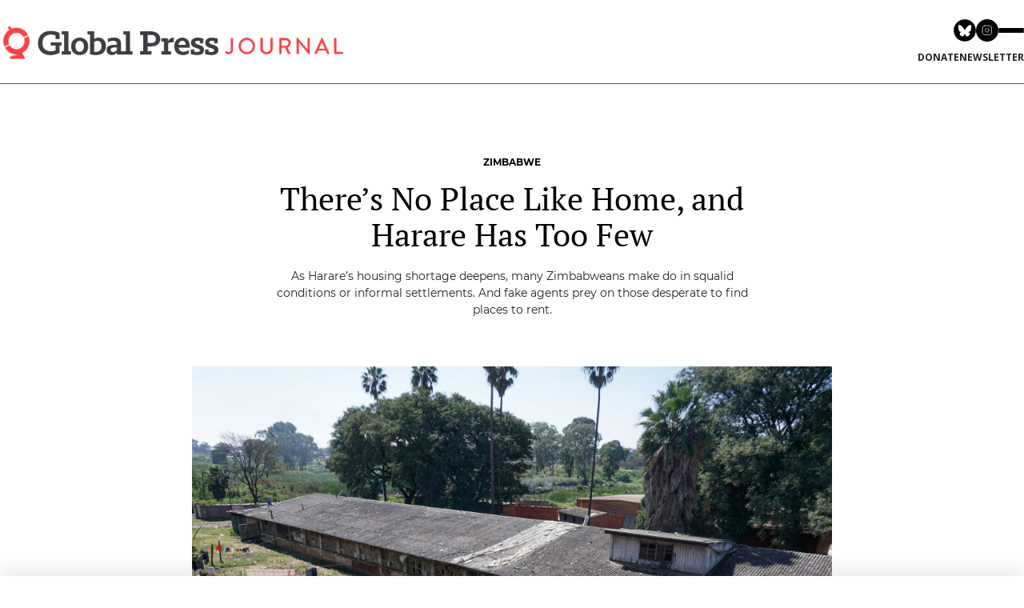

--- FILE ---
content_type: text/html; charset=UTF-8
request_url: https://globalpressjournal.com/africa/zimbabwe/theres-no-place-like-home-harare/
body_size: 19916
content:



<!doctype html>

<html class="no-js" lang="en-US"
 xmlns:fb="http://ogp.me/ns/fb#" prefix="og: http://ogp.me/ns#">

<head>
    <meta charset="utf-8">

    <!-- Force IE to use the latest rendering engine available -->
    <meta http-equiv="X-UA-Compatible" content="IE=edge">

    

    <!-- Mobile Meta -->
    <meta name="viewport" content="width=device-width, initial-scale=1.0" />

    <!-- Icons & Favicons -->
    <link rel="icon" href="https://globalpressjournal.com/%77%70%2d%63%6f%6e%74%65%6e%74/themes/globalpressjournal2021/library/images/favicon.ico">
    <link href="https://globalpressjournal.com/%77%70%2d%63%6f%6e%74%65%6e%74/themes/globalpressjournal2021/library/images/apple-icon-touch.png"
        rel="apple-touch-icon" />
    <!--[if IE]>
			<link rel="shortcut icon" href="https://globalpressjournal.com/%77%70%2d%63%6f%6e%74%65%6e%74/themes/globalpressjournal2021/favicon.ico">
		<![endif]-->
    <meta name="msapplication-TileColor" content="#f01d4f">
    <meta name="msapplication-TileImage"
        content="https://globalpressjournal.com/%77%70%2d%63%6f%6e%74%65%6e%74/themes/globalpressjournal2021/library/images/win8-tile-icon.png">
    <meta name="theme-color" content="#121212">
    <meta name="p:domain_verify" content="dbf4b6dd46d1bbd152178c0cea544570">
    <link rel="stylesheet" href="https://globalpressjournal.com/%77%70%2d%63%6f%6e%74%65%6e%74/themes/globalpressjournal2021/library/fontawesome/css/all.css" />

    <link rel="pingback" href="https://globalpressjournal.com/xmlrpc.php">



    
<!-- This site is optimized with the Yoast SEO plugin v6.1.1 - https://yoa.st/1yg?utm_content=6.1.1 -->
<title>There’s No Place Like Home, and Harare Has Too Few</title>
<meta name="description" content="As Harare’s housing shortage deepens, many Zimbabweans make do in squalid conditions or informal settlements. And fake agents prey on those desperate to find places to rent. "/>
<link rel="canonical" href="https://globalpressjournal.com/africa/zimbabwe/theres-no-place-like-home-harare/" />
<meta property="og:locale" content="en_US" />
<meta property="og:type" content="article" />
<meta property="og:title" content="There’s No Place Like Home, and Harare Has Too Few" />
<meta property="og:description" content="As Harare’s housing shortage deepens, many Zimbabweans make do in squalid conditions or informal settlements. And fake agents prey on those desperate to find places to rent." />
<meta property="og:url" content="https://globalpressjournal.com/africa/zimbabwe/theres-no-place-like-home-harare/" />
<meta property="og:site_name" content="Global Press Journal" />
<meta property="article:publisher" content="https://www.facebook.com/globalpressjournal/" />
<meta property="article:tag" content="affordable housing" />
<meta property="article:tag" content="city infrastructure" />
<meta property="article:tag" content="city services" />
<meta property="article:tag" content="home ownership" />
<meta property="article:tag" content="housing crisis" />
<meta property="article:tag" content="housing shortage" />
<meta property="article:tag" content="informal settlements" />
<meta property="article:tag" content="rentals" />
<meta property="article:tag" content="scams" />
<meta property="article:tag" content="urban development" />
<meta property="article:section" content="Zimbabwe" />
<meta property="article:published_time" content="2022-11-02T05:00:10-07:00" />
<meta property="article:modified_time" content="2022-11-03T05:10:47-07:00" />
<meta property="og:updated_time" content="2022-11-03T05:10:47-07:00" />
<meta property="og:image" content="https://gpjs3bucket.s3.amazonaws.com/%77%70%2d%63%6f%6e%74%65%6e%74/uploads/2022/10/26082509/GPJNews_Zimbabwe_GM_HousingShortage_101_L_web-650x434.jpg" />
<meta property="og:image:secure_url" content="https://gpjs3bucket.s3.amazonaws.com/%77%70%2d%63%6f%6e%74%65%6e%74/uploads/2022/10/26082509/GPJNews_Zimbabwe_GM_HousingShortage_101_L_web-650x434.jpg" />
<meta name="twitter:card" content="summary_large_image" />
<meta name="twitter:description" content="As Harare’s housing shortage deepens, many Zimbabweans make do in squalid conditions or informal settlements. And fake agents prey on those desperate to find places to rent. " />
<meta name="twitter:title" content="There’s No Place Like Home, and Harare Has Too Few" />
<meta name="twitter:site" content="@globalpress" />
<meta name="twitter:image" content="https://gpjs3bucket.s3.amazonaws.com/%77%70%2d%63%6f%6e%74%65%6e%74/uploads/2022/10/26082509/GPJNews_Zimbabwe_GM_HousingShortage_101_L_web-650x434.jpg" />
<meta name="twitter:creator" content="@globalpress" />
<script type='application/ld+json'>{"@context":"http:\/\/schema.org","@type":"WebSite","@id":"#website","url":"https:\/\/globalpressjournal.com\/","name":"Global Press Journal","potentialAction":{"@type":"SearchAction","target":"https:\/\/globalpressjournal.com\/?s={search_term_string}","query-input":"required name=search_term_string"}}</script>
<script type='application/ld+json'>{"@context":"http:\/\/schema.org","@type":"Organization","url":"https:\/\/globalpressjournal.com\/africa\/zimbabwe\/theres-no-place-like-home-harare\/","sameAs":["https:\/\/www.facebook.com\/globalpressjournal\/","https:\/\/www.instagram.com\/globalpressjournal\/?hl=en","https:\/\/www.linkedin.com\/company\/global-press-institute","https:\/\/www.pinterest.com\/globalpressjour\/","https:\/\/twitter.com\/globalpress"],"@id":"#organization","name":"Global Press Journal","logo":"https:\/\/globalpressjournal.com\/wp-content\/uploads\/2015\/01\/logo_Journal.jpg"}</script>
<!-- / Yoast SEO plugin. -->

<link rel='dns-prefetch' href='//s.w.org' />
		<script type="text/javascript">
			window._wpemojiSettings = {"baseUrl":"https:\/\/s.w.org\/images\/core\/emoji\/13.0.0\/72x72\/","ext":".png","svgUrl":"https:\/\/s.w.org\/images\/core\/emoji\/13.0.0\/svg\/","svgExt":".svg","source":{"concatemoji":"https:\/\/globalpressjournal.com\/%77%70%2d%69%6e%63%6c%75%64%65%73\/js\/wp-emoji-release.min.js"}};
			!function(e,a,t){var n,r,o,i=a.createElement("canvas"),p=i.getContext&&i.getContext("2d");function s(e,t){var a=String.fromCharCode;p.clearRect(0,0,i.width,i.height),p.fillText(a.apply(this,e),0,0);e=i.toDataURL();return p.clearRect(0,0,i.width,i.height),p.fillText(a.apply(this,t),0,0),e===i.toDataURL()}function c(e){var t=a.createElement("script");t.src=e,t.defer=t.type="text/javascript",a.getElementsByTagName("head")[0].appendChild(t)}for(o=Array("flag","emoji"),t.supports={everything:!0,everythingExceptFlag:!0},r=0;r<o.length;r++)t.supports[o[r]]=function(e){if(!p||!p.fillText)return!1;switch(p.textBaseline="top",p.font="600 32px Arial",e){case"flag":return s([127987,65039,8205,9895,65039],[127987,65039,8203,9895,65039])?!1:!s([55356,56826,55356,56819],[55356,56826,8203,55356,56819])&&!s([55356,57332,56128,56423,56128,56418,56128,56421,56128,56430,56128,56423,56128,56447],[55356,57332,8203,56128,56423,8203,56128,56418,8203,56128,56421,8203,56128,56430,8203,56128,56423,8203,56128,56447]);case"emoji":return!s([55357,56424,8205,55356,57212],[55357,56424,8203,55356,57212])}return!1}(o[r]),t.supports.everything=t.supports.everything&&t.supports[o[r]],"flag"!==o[r]&&(t.supports.everythingExceptFlag=t.supports.everythingExceptFlag&&t.supports[o[r]]);t.supports.everythingExceptFlag=t.supports.everythingExceptFlag&&!t.supports.flag,t.DOMReady=!1,t.readyCallback=function(){t.DOMReady=!0},t.supports.everything||(n=function(){t.readyCallback()},a.addEventListener?(a.addEventListener("DOMContentLoaded",n,!1),e.addEventListener("load",n,!1)):(e.attachEvent("onload",n),a.attachEvent("onreadystatechange",function(){"complete"===a.readyState&&t.readyCallback()})),(n=t.source||{}).concatemoji?c(n.concatemoji):n.wpemoji&&n.twemoji&&(c(n.twemoji),c(n.wpemoji)))}(window,document,window._wpemojiSettings);
		</script>
		<style type="text/css">
img.wp-smiley,
img.emoji {
	display: inline !important;
	border: none !important;
	box-shadow: none !important;
	height: 1em !important;
	width: 1em !important;
	margin: 0 .07em !important;
	vertical-align: -0.1em !important;
	background: none !important;
	padding: 0 !important;
}
</style>
	<link rel='stylesheet' id='wp-block-library-css'  href='https://globalpressjournal.com/%77%70%2d%69%6e%63%6c%75%64%65%73/css/dist/block-library/style.min.css' type='text/css' media='all' />
<link rel='stylesheet' id='gpj-shortcode-css'  href='https://globalpressjournal.com/%77%70%2d%63%6f%6e%74%65%6e%74/plugins/gpj-shortcodes//dist/assets/index.css?ver=1.0.13' type='text/css' media='all' />
<link rel='stylesheet' id='responsive-lightbox-swipebox-css'  href='https://globalpressjournal.com/%77%70%2d%63%6f%6e%74%65%6e%74/plugins/responsive-lightbox/assets/swipebox/css/swipebox.min.css?ver=1.7.2' type='text/css' media='all' />
<link rel='stylesheet' id='slick-carousel.css-css'  href='https://globalpressjournal.com/%77%70%2d%63%6f%6e%74%65%6e%74/themes/globalpressjournal2021/bower_components/slick-carousel/slick/slick.css?ver=2026012618' type='text/css' media='all' />
<link rel='stylesheet' id='slick-carousel-theme.css-css'  href='https://globalpressjournal.com/%77%70%2d%63%6f%6e%74%65%6e%74/themes/globalpressjournal2021/bower_components/slick-carousel/slick/slick-theme.css?ver=2026012618' type='text/css' media='all' />
<link rel='stylesheet' id='fontello-css-css'  href='https://globalpressjournal.com/%77%70%2d%63%6f%6e%74%65%6e%74/themes/globalpressjournal2021/library/css/fontello/css/fontello.css?ver=2026012618' type='text/css' media='all' />
<link rel='stylesheet' id='vbtk-stylesheet-newcredits-css'  href='https://globalpressjournal.com/%77%70%2d%63%6f%6e%74%65%6e%74/themes/globalpressjournal2021/library/css/new-credits.css?ver=1698261282' type='text/css' media='all' />
<link rel='stylesheet' id='vbtk-stylesheet-css'  href='https://globalpressjournal.com/%77%70%2d%63%6f%6e%74%65%6e%74/themes/globalpressjournal2021/library/css/style.css?ver=1729175935' type='text/css' media='all' />
<link rel='stylesheet' id='vbtk-stylesheet-2022-css'  href='https://globalpressjournal.com/%77%70%2d%63%6f%6e%74%65%6e%74/themes/globalpressjournal2021/library/css/2022styles.css?ver=1768428938' type='text/css' media='all' />
<script>var jquery_placeholder_url = 'https://globalpressjournal.com/%77%70%2d%63%6f%6e%74%65%6e%74/plugins/gravity-forms-placeholders/jquery.placeholder-1.0.1.js';</script><script type='text/javascript' src='https://globalpressjournal.com/%77%70%2d%63%6f%6e%74%65%6e%74/plugins/gpj-shortcodes//dist/assets/index.js?ver=1.0.0' id='gpj-shortcode-js'></script>
<script type='text/javascript' src='https://globalpressjournal.com/%77%70%2d%63%6f%6e%74%65%6e%74/themes/globalpressjournal2021/bower_components/foundation/js/vendor/jquery.js?ver=2.1.0' id='jquery-js'></script>
<script type='text/javascript' src='https://globalpressjournal.com/%77%70%2d%63%6f%6e%74%65%6e%74/plugins/responsive-lightbox/assets/swipebox/js/jquery.swipebox.min.js?ver=1.7.2' id='responsive-lightbox-swipebox-js'></script>
<script type='text/javascript' id='responsive-lightbox-js-extra'>
/* <![CDATA[ */
var rlArgs = {"script":"swipebox","selector":"lightbox","customEvents":"","activeGalleries":"1","animation":"1","hideCloseButtonOnMobile":"0","removeBarsOnMobile":"0","hideBars":"1","hideBarsDelay":"5000","videoMaxWidth":"1080","useSVG":"1","loopAtEnd":"0","woocommerce_gallery":"0"};
/* ]]> */
</script>
<script type='text/javascript' src='https://globalpressjournal.com/%77%70%2d%63%6f%6e%74%65%6e%74/plugins/responsive-lightbox/js/front.js?ver=1.7.2' id='responsive-lightbox-js'></script>
<script type='text/javascript' src='https://globalpressjournal.com/%77%70%2d%63%6f%6e%74%65%6e%74/themes/globalpressjournal2021/bower_components/foundation/js/vendor/modernizr.js?ver=2.5.3' id='modernizr-js'></script>
<script type='text/javascript' src='https://globalpressjournal.com/%77%70%2d%63%6f%6e%74%65%6e%74/plugins/gravity-forms-placeholders/gf.placeholders.js?ver=1.0' id='_gf_placeholders-js'></script>
<link rel="https://api.w.org/" href="https://globalpressjournal.com/%77%70%2d%6a%73%6f%6e/" /><link rel="alternate" type="application/json" href="https://globalpressjournal.com/%77%70%2d%6a%73%6f%6e/wp/v2/posts/10062485" /><link rel="alternate" type="application/json+oembed" href="https://globalpressjournal.com/%77%70%2d%6a%73%6f%6e/oembed/1.0/embed?url=https%3A%2F%2Fglobalpressjournal.com%2Fafrica%2Fzimbabwe%2Ftheres-no-place-like-home-harare%2F" />
<link rel="alternate" type="text/xml+oembed" href="https://globalpressjournal.com/%77%70%2d%6a%73%6f%6e/oembed/1.0/embed?url=https%3A%2F%2Fglobalpressjournal.com%2Fafrica%2Fzimbabwe%2Ftheres-no-place-like-home-harare%2F&#038;format=xml" />
<meta property="fb:app_id" content="1674244676193346"/><meta property="fb:admins" content="16804290"/><!-- Google Tag Manager -->
<script>(function(w,d,s,l,i){w[l]=w[l]||[];w[l].push({'gtm.start':
new Date().getTime(),event:'gtm.js'});var f=d.getElementsByTagName(s)[0],
j=d.createElement(s),dl=l!='dataLayer'?'&l='+l:'';j.async=true;j.src=
'https://www.googletagmanager.com/gtm.js?id='+i+dl;f.parentNode.insertBefore(j,f);
})(window,document,'script','dataLayer','GTM-5KNRP25');</script>
<!-- End Google Tag Manager --> <script type="text/javascript">
var ajaxurl = 'https://globalpressjournal.com/wp-admin/admin-ajax.php';
</script> 
<!-- WordPress Facebook Integration Begin -->

<script type='text/javascript'>
!function(f,b,e,v,n,t,s){if(f.fbq)return;n=f.fbq=function(){n.callMethod?
n.callMethod.apply(n,arguments):n.queue.push(arguments)};if(!f._fbq)f._fbq=n;
n.push=n;n.loaded=!0;n.version='2.0';n.queue=[];t=b.createElement(e);t.async=!0;
t.src=v;s=b.getElementsByTagName(e)[0];s.parentNode.insertBefore(t,s)}(window,
document,'script','https://connect.facebook.net/en_US/fbevents.js');
</script>

<script>
fbq('init', '471016717317390', {}, {
    "agent": "wordpress-5.5.17-1.7.9"
});

fbq('track', 'PageView', {
    "source": "wordpress",
    "version": "5.5.17",
    "pluginVersion": "1.7.9"
});
</script>
<!-- DO NOT MODIFY -->
<!-- WordPress Facebook Integration end -->
    
<!-- Facebook Pixel Code -->
<noscript>
<img height="1" width="1" style="display:none" alt="fbpx"
src="https://www.facebook.com/tr?id=471016717317390&ev=PageView&noscript=1"/>
</noscript>
<!-- DO NOT MODIFY -->
<!-- End Facebook Pixel Code -->
    <link rel="icon" href="https://gpjs3bucket.s3.amazonaws.com/%77%70%2d%63%6f%6e%74%65%6e%74/uploads/2018/08/26140850/cropped-GlobalPress_ComboHorizontal-Stacked-Copy-12-35x35c.jpg" sizes="32x32" />
<link rel="icon" href="https://gpjs3bucket.s3.amazonaws.com/%77%70%2d%63%6f%6e%74%65%6e%74/uploads/2018/08/26140850/cropped-GlobalPress_ComboHorizontal-Stacked-Copy-12-220x220c.jpg" sizes="192x192" />
<link rel="apple-touch-icon" href="https://gpjs3bucket.s3.amazonaws.com/%77%70%2d%63%6f%6e%74%65%6e%74/uploads/2018/08/26140850/cropped-GlobalPress_ComboHorizontal-Stacked-Copy-12-180x180c.jpg" />
<meta name="msapplication-TileImage" content="https://gpjs3bucket.s3.amazonaws.com/%77%70%2d%63%6f%6e%74%65%6e%74/uploads/2018/08/26140850/cropped-GlobalPress_ComboHorizontal-Stacked-Copy-12-285x285c.jpg" />
		<style type="text/css" id="wp-custom-css">
			@media only screen and (min-width: 800px) {


	
	.vbtk-row.home-hero-daily > div:last-child {margin-top: 2em}
	
	.vbtk-row.home-hero-daily > div:first-child {padding-top: 2em}
	
  .header-new .header-wrapper .header-content .header-content-right nav #menu-top-menu>li>a {
    font-size: 12px;
  }

  .header-new .header-wrapper .header-content .header-content-left .tagline {
    font-size: 14px;
  }

  .vbtk-card-hero_daily_center h3 , .vbtk-card-hero_daily_center h3 a {
		font-size: 30px !important;
    line-height: 37px !important;
    margin-top: .8rem !important
  }


    body.page-template-template-home-curated .vbtk-card .vbtk-card-summary {
		font-size: 15px;
    line-height: 22px;
  }


  body.page-template-template-home-curated .vbtk-card-meta .vbtk-card-label, body.page-template-template-home-curated .vbtk-card-inner-top .vbtk-card-label {
    font-size: 13px;
  }


  body.page-template-template-home-curated .vbtk-card-meta h3 a {
    font-size: 18px;
    line-height: 25px;
    margin-top: 10px;
  }


  body.page-template-template-home-curated .vbtk-card-meta .article-author-info a {
    font-size: 13px;
    line-height: 20px;
  }


  body.page-template-template-home-curated .section-kicker { 
    font-size: 15px; 
    line-height: 22px;
  }


  body.page-template-template-home-curated .section-topic{ 
    font-size: 16px;
    line-height: 23px;
  }


  body.page-template-template-home-curated .cb-posts_slideshow_large .vbtk-card-meta .article-author-info a {
    font-size: 17px;
    line-height: 25px;
  }


  body.page-template-template-home-curated .cb-posts_slideshow_large .vbtk-slider-arrows .vbtk-large-posts-slider-arrow {
    font-size: 15px;
  }


  body.page-template-template-home-curated .sall {
    font-size: 15px;
    line-height: 22px;
  } 


  body.page-template-template-home-curated .home-hero .hero-related-link a {
    font-size: 15px;
    line-height:  22px;
  }


  body.page-template-template-home-curated .cb-country_posts .hero-related-link a {
    font-size: 15px; 
    line-height: 22px;
  }


  body.page-template-template-home-curated .cb-link_bar .display-flex.flex-col-2>div, body.page-template-template-home-curated .cb-social_bar .display-flex.flex-col-2>div, body.page-template-template-home-curated .cb-email_submit_bar .display-flex>div, body.page-template-template-home-curated .newsletter-email-init input[type=email] {
    font-size: 14px;
    line-height: 21px;
  }


  body.page-template-template-home-curated .cb-link_bar .display-flex.flex-col-2>div:last-child a, body.page-template-template-home-curated .cb-email_submit_bar form button, body.page-template-template-home-curated .cb-email_submit_bar form .button {
    font-size: 14px;
    line-height: 21px;
  }


  body.page-template-template-home-curated .vbtk-card-img {
    margin: 0 0 15px;
  }

}

body.reporter-template-default .show-for-small-only {
	margin-top: 100px;
}

@media only screen and (max-width: 800px) {
	.category .category-archive-header, .blog #archive-main {
	 margin-top: 120px
  }
}

@media only screen and (min-width: 961px) {
    body.sr-post .gpj-article-body .article-body-center {
        width: 75% !important; 
    }
	
	body.single-post.sr-post .row {
		max-width: 850px !important;
	}
	
	body.single-issue .archive-latest .archive-latest-grid .slide-post .topic-tag {
  font-size: 13px !important;
}

body.single-issue .archive-latest .archive-latest-grid .slide-post h3 a {
  font-size: 18px !important;
  line-height: 25px !important;
}
	
}

.sr-label {
	text-transform: uppercase;
}

body.post-type-archive-issue #container .special-reports-intro-txt {
  font-size: 16px !important;
}

body.issue-template-default .sidebar-social h5 {
	text-transform: uppercase !important;
	font-family: "montserratbold" !important;
}

body.single-issue .archive-latest .archive-latest-grid .grid-box .sr-article-author, body.single-issue .archive-latest .archive-latest-grid .grid-box .sr-article-author span.auth-name {
	font-family: "montserratbold" !important;
	font-size: 13px !important;
}

body.single-issue .sr-more-reports .archive-latest.sr>h3 {
	font-size: 16px !important;
}

body.single-issue .sr-more-reports .all-sr-link a {
	font-size: 14px !important;
}

body.single-issue .sr-more-reports .archive-latest .archive-latest-grid .slide-post h3 a {
	font-size: 18px !important;
	line-height: 24px!important;
}

@media only screen and (min-width: 40.0625em) {
	body.single-issue .cols-2 .slide-post {
		height: auto;
	}
}
		</style>
		
    <!-- Drop Google Analytics here -->
    <script>
    (function(i, s, o, g, r, a, m) {
        i['GoogleAnalyticsObject'] = r;
        i[r] = i[r] || function() {
            (i[r].q = i[r].q || []).push(arguments)
        }, i[r].l = 1 * new Date();
        a = s.createElement(o),
            m = s.getElementsByTagName(o)[0];
        a.async = 1;
        a.src = g;
        m.parentNode.insertBefore(a, m)
    })(window, document, 'script', '//www.google-analytics.com/analytics.js', 'ga');

    ga('create', 'UA-109159704-1', 'auto');
    ga('send', 'pageview');
    </script>
    <!-- end analytics -->

    <!-- Oribi Tracking Code - 26-Oct-2021 -->
    <script type="application/javascript">
    (function(b, o, n, g, s, r, c) {
        if (b[s]) return;
        b[s] = {};
        b[s].scriptToken = "Xzk2MzgyNDQ0MQ";
        b[s].callsQueue = [];
        b[s].api = function() {
            b[s].callsQueue.push(arguments);
        };
        r = o.createElement(n);
        c = o.getElementsByTagName(n)[0];
        r.async = 1;
        r.src = g;
        r.id = s + n;
        c.parentNode.insertBefore(r, c);
    })(window, document, "script", "https://cdn.oribi.io/Xzk2MzgyNDQ0MQ/oribi.js", "ORIBI");
    </script>
    <!-- End Oribi -->

</head>


<body class="post-template-default single single-post postid-10062485 single-format-standard">
    <div id="container"  class="active-alert">
        <a href="#main-content" class="sr-only">Skip to main content</a>
        <!--todo: make sure pages have <main id=#main-content> -->
                                	 <div class="site-main-header gpj-bg-white">
    <section class="site-header gpj-items-center gpj-max-w-screen-2xl gpj-w-full gpj-mx-auto gpjt-px-3">
        <div class="container gpj-border-b gpj-border-brand-dark-gray-400 gpj-py-0 lg:gpj-py-6">
            <div class="lg:gpj-flex gpj-justify-between gpj-items-center gpj-relative">
                <a href="http://www.globalpressjournal.com" class="site-logo gpj-inline-block gpj-absolute gpj-top-[19px] md:gpj-top-3 lg:gpj-static">
                    <img src="https://gpjs3bucket.s3.amazonaws.com/wp-content/uploads/2022/01/26103428/01_GPJ_HORIZONTAL_COLOR-e1643222113629.png" alt="Global Press Journal" class="gpj-w-[40%] gpj-min-w-[200px]">
                </a>
                <div class="lg:gpj-space-y-3">
                    <div class="gpj-flex gpj-gap-4 gpj-items-center gpj-justify-end gpj-p-4 lg:gpj-p-0">
                        <nav class="gpj-flex gpj-gap-2">
                            <a href="https://bsky.app/profile/globalpress.bsky.social" target="_blank">
                                <svg xmlns="http://www.w3.org/2000/svg" xmlns:xlink="http://www.w3.org/1999/xlink" class="gpj-h-6 md:gpj-h-7"  viewBox="0 0 96 96">
                                    <path d="M47.4187 94.8375C21.2299 94.8375 0 73.6076 0 47.4187C0 21.2299 21.2299 0 47.4187 0C73.6076 0 94.8375 21.2299 94.8375 47.4187C94.8375 73.6076 73.6076 94.8375 47.4187 94.8375Z" fill-rule="nonzero" transform="matrix(1 0 0 1 0.527527 0.527481)" fill="rgb(0, 0, 0)"/>
                                    <path d="M12.115 3.31262C18.5228 8.12299 25.4154 17.8776 27.9455 23.1115C30.4766 17.8776 37.3681 8.12299 43.7759 3.31262C48.3998 -0.158429 55.8909 -2.84444 55.8909 5.70148C55.8909 7.40855 54.912 20.0399 54.3387 22.0905C52.344 29.2201 45.0742 31.0378 38.6073 29.9377C49.9109 31.8619 52.7866 38.2339 46.5757 44.6059C34.7822 56.7083 29.6241 41.569 28.3027 37.6902C28.0603 36.9789 27.9476 36.6459 27.9454 36.9294C27.9433 36.647 27.8306 36.9789 27.5882 37.6902C26.2668 41.569 21.1098 56.7083 9.31515 44.6059C3.1054 38.2339 5.98003 31.8608 17.2836 29.9377C10.8167 31.0378 3.54692 29.2201 1.55217 22.0905C0.97788 20.0399 0 7.40856 0 5.70148C4.01974e-06 -2.84444 7.49111 -0.15843 12.115 3.31262Z" fill-rule="nonzero" transform="matrix(1 0 0 1 20.0008 24.3942)" fill="rgb(255, 255, 255)"/>
                                </svg>
                            </a>
                            <a href="https://www.instagram.com/globalpressjournal" target="_blank">
                                <svg class="gpj-h-6 md:gpj-h-7" viewBox="0 0 80 80" fill="none" xmlns="http://www.w3.org/2000/svg">
                                    <g clip-path="url(#clip0_5100_2)">
                                        <path d="M40 80C62.0914 80 80 62.0914 80 40C80 17.9086 62.0914 0 40 0C17.9086 0 0 17.9086 0 40C0 62.0914 17.9086 80 40 80Z" fill="black" />
                                        <path d="M48.4375 30.5625H48.4538M31.375 23.25H47.625C52.1123 23.25 55.75 26.8877 55.75 31.375V47.625C55.75 52.1123 52.1123 55.75 47.625 55.75H31.375C26.8877 55.75 23.25 52.1123 23.25 47.625V31.375C23.25 26.8877 26.8877 23.25 31.375 23.25ZM45.9999 38.4763C46.2005 39.8287 45.9695 41.2099 45.3398 42.4235C44.7101 43.637 43.7138 44.6211 42.4926 45.2358C41.2713 45.8505 39.8874 46.0644 38.5376 45.8472C37.1877 45.63 35.9408 44.9927 34.974 44.026C34.0073 43.0592 33.37 41.8123 33.1528 40.4624C32.9356 39.1126 33.1495 37.7287 33.7642 36.5075C34.3789 35.2862 35.363 34.2899 36.5765 33.6602C37.7901 33.0305 39.1713 32.7995 40.5237 33.0001C41.9032 33.2047 43.1803 33.8475 44.1664 34.8336C45.1525 35.8197 45.7954 37.0968 45.9999 38.4763Z" stroke="white" stroke-width="2" stroke-linecap="round" stroke-linejoin="round" />
                                    </g>
                                    <defs>
                                        <clipPath id="clip0_5100_2">
                                            <rect width="80" height="80" fill="white" />
                                        </clipPath>
                                    </defs>
                                </svg>
                            </a>
                        </nav>
                        <a id="site-nav-trigger" class="gpj-group gpj-hamburger gpj-flex gpj-flex-col gpj-gap-1.5 md:gpj-gap-2 gpj-group gpj-transform gpj-cursor-pointer">
                            <div class="hamburger-line gpj-h-0.5 gpj-w-8 gpj-bg-black gpj-rounded gpj-transition-all gpj-duration-500 group-hover:gpj-bg-brand-dark-gray-100">
                            </div>
                            <div class="hamburger-line gpj-h-0.5 gpj-w-8 group-hover:gpj-w-6 gpj-bg-black gpj-rounded gpj-transition-all gpj-duration-500 group-hover:gpj-bg-brand-dark-gray-100">
                            </div>
                            <div class="hamburger-line gpj-h-0.5 gpj-w-8 gpj-bg-black gpj-rounded gpj-transition-all gpj-duration-500 group-hover:gpj-bg-brand-dark-gray-100">
                            </div>
                        </a>
                    </div>
                    <div class="gpj-flex gpj-flex-col gpj-gap-3 gpj-w-full lg:gpj-w-auto">
                        <div class="site-action gpj-py-3 lg:gpj-py-0 gpj-border-t gpj-border-[var(--border)] lg:gpj-border-0">
                            <nav class="site-mini-nav gpj-flex gpj-gap-2 gpj-justify-center gpj-items-center">
                                <a href="https://www.globalpress.co/support/donate" target="_blank" class="gpj-uppercase gpj-font-semibold gpj-text-xs hover:gpj-text-brand-primary-600">Donate</a>
                                <a href="/newsletters/" class="gpj-uppercase gpj-font-semibold gpj-text-xs hover:gpj-text-brand-primary-600">newsletter</a>
                            </nav>
                        </div>
                    </div>
                </div>
            </div>
        </div>
    </section>
    <div id="site-nav-overlay" class="site-navigation-overlay gpj-transition-opacity gpj-fixed gpj-left-0 gpj-top-0 gpj-w-screen gpj-bg-black gpj-bg-opacity-50 gpj-z-40 gpj-h-screen">
    </div>
    <section id="site-nav" class="site-navigation gpj-invisible gpj-translate-x-full gpj-fixed gpj-right-0 gpj-transition-all gpj-top-0 gpj-h-svh gpj-bg-brand-dark-gray-900 gpj-text-white gpj-w-[240px] gpj-md:gpj-w-[300px] gpj-z-[9999999999] gpj-drop-shadow-2xl">
        <button id="site-nav-close" class="gpj--left-6 gpj-w-6 gpj-h-6 gpj-bg-brand-dark-gray-900 gpj-hover:gpj-bg-brand-dark-gray-700 gpj-absolute gpj-top-0 gpj-flex gpj-items-center gpj-justify-center">
            <svg xmlns="http://www.w3.org/2000/svg" height="12" viewBox="0 0 24 24" width="24">
                <path d="M0 0h24v24H0V0z" fill="none"></path>
                <path fill="currentColor" d="M18.3 5.71c-.39-.39-1.02-.39-1.41 0L12 10.59 7.11 5.7c-.39-.39-1.02-.39-1.41 0-.39.39-.39 1.02 0 1.41L10.59 12 5.7 16.89c-.39.39-.39 1.02 0 1.41.39.39 1.02.39 1.41 0L12 13.41l4.89 4.89c.39.39 1.02.39 1.41 0 .39-.39.39-1.02 0-1.41L13.41 12l4.89-4.89c.38-.38.38-1.02 0-1.4z">
                </path>
            </svg>
        </button>
        <div class="gpj-p-4 gpj-h-14 gpj-border-b gpj-border-brand-dark-gray-700 gpj-flex gpj-items-center">
            <form role="search" method="get" class="gpj-w-full" action="https://globalpressjournal.com/">
                <input type="search" value="" name="s" title="Search for:" class="gpj-px-2 gpj-leading-[30px] gpj-focus:gpj-ring-1 gpj-focus:gpj-ring-brand-primary-500 gpj-bg-brand-dark-gray-800 gpj-border gpj-border-brand-dark-gray-600 gpj-text-white gpj-placeholder:gpj-text-[11px] gpj-text-[11px] gpj-placeholder:gpj-text-brand-dark-700 gpj-w-full" placeholder="Search Global Press (Press Enter)" />
                <input type="hidden" name="post_type" value="post" />
                <input type="submit" class="gpj-hidden" value="" />
            </form>
        </div>
        <div class="gpj-h-[calc(100vh-112px)] gpj-overflow-scroll">  <div class="gpj-border-b gpj-border-brand-dark-gray-700">
                <nav class="gpj-p-4">  <h2 class="gpj-uppercase gpj-text-[11px] gpj-font-semibold gpj-mb-2"> Topics</h2>  <ul class="gpj-space-y-2">  <li><a href="https://globalpressjournal.com/topics/environment/" class="gpj-text-xs gpj-w-full gpj-inline-block">Environment</a></li>  <li><a href="https://globalpressjournal.com/topics/health/" class="gpj-text-xs gpj-w-full gpj-inline-block">Health</a></li>  </ul>
                </nav>
            </div>  <div class="gpj-border-b gpj-border-brand-dark-gray-700">
                <nav class="gpj-p-4">  <h2 class="gpj-uppercase gpj-text-[11px] gpj-font-semibold gpj-mb-2"> Regions</h2>  <ul class="gpj-space-y-2">  <li><a href="https://globalpressjournal.com/africa/" class="gpj-text-xs gpj-w-full gpj-inline-block">Africa</a></li>  <li><a href="https://globalpressjournal.com/americas/" class="gpj-text-xs gpj-w-full gpj-inline-block">Americas</a></li>  <li><a href="https://globalpressjournal.com/asia/" class="gpj-text-xs gpj-w-full gpj-inline-block">Asia</a></li>  </ul>
                </nav>
            </div>  <div class="gpj-border-b gpj-border-brand-dark-gray-700">
                <nav class="gpj-p-4">  <h2 class="gpj-uppercase gpj-text-[11px] gpj-font-semibold gpj-mb-2"> Special Coverage</h2>  <ul class="gpj-space-y-2">  <li><a href="https://globalpressjournal.com/shifting-democracies/" class="gpj-text-xs gpj-w-full gpj-inline-block">Shifting Democracies</a></li>  <li><a href="https://globalpressjournal.com/special-reports/global-crisis-cost-usaids-abrupt-shutdown/" class="gpj-text-xs gpj-w-full gpj-inline-block">A Global Crisis: The Cost of USAID's Abrupt Shutdown</a></li>  </ul>
                </nav>
            </div>  <div class="gpj-border-b gpj-border-brand-dark-gray-700">
                <nav class="gpj-p-4">  <ul class="gpj-space-y-2">  <li><a href="https://styleguide.globalpressjournal.com/" class="gpj-text-xs gpj-w-full gpj-inline-block">Style Guide</a></li>  <li><a href="https://www.globalpress.co/about/learn-about-global-press" class="gpj-text-xs gpj-w-full gpj-inline-block">About Global Press</a></li>  <li><a href="https://globalpressjournal.com/corrections/" class="gpj-text-xs gpj-w-full gpj-inline-block">Corrections</a></li>  <li><a href="https://globalpressjournal.com/world/shifting-democracies-fellowship/" class="gpj-text-xs gpj-w-full gpj-inline-block">Shifting Democracies Reporting Fellowship</a></li>  <li><a href="https://globalpressjournal.com/newsletters/" class="gpj-text-xs gpj-w-full gpj-inline-block">Newsletters</a></li>  </ul>
                </nav>
            </div>  </div>
        <div class="gpj-p-4 gpj-h-14 gpj-border-t gpj-border-brand-dark-gray-700 gpj-flex gpj-items-center">
            <a href="https://www.globalpress.co/support/donate" target="_blank" class="gpj-group gpj-relative gpj-text-xs gpj-font-medium gpj-overflow-hidden gpj-bg-brand-primary-400 gpj-focus:gpj-ring-4 gpj-focus:gpj-ring-blue-300 gpj-inline-flex gpj-items-center gpj-px-4 gpj-py-1.5 gpj-text-white gpj-justify-center gpj-transition-all gpj-hover:gpj-no-underline gpj-hover:gpj-bg-brand-primary-500 gpj-w-full">
                <span class="gpj-z-40">Support Global Press</span>
                <div class="gpj-absolute gpj-inset-0 gpj-h-[200%] gpj-w-[200%] gpj-rotate-45 gpj-translate-x-[-70%] gpj-transition-all gpj-group-hover:gpj-scale-100 gpj-bg-white/30 gpj-group-hover:gpj-translate-x-[50%] gpj-z-20 gpj-duration-1000">
                </div>
            </a>
        </div>
    </section>
</div>                 



<div id="content">
	<div id="ajax-wrapper">
		<div id="inner-content" class="">
			<div id="main" class="" role="main">
									  <div class="full-screen-video">
    <i class="icon-cancel js-close-popup"></i>  <div class="popup-wrap">
        <div class="popup-caption">
            <p class="caption">An abandoned workshop houses 15 families in Mbare, a high-density suburb south of Harare, after they lost their rentals to a fire in 2018.  </p>
            <p class="credit">Gamuchirai Masiyiwa, GPJ Zimbabwe</p>
        </div>
        <div class="video-embed-code flex-video widescreen vimeo">  </div>
    </div>
    <div class="full-screen-video-close"></div>
</div>
<div class="full-screen-podcast">
    <i class="icon-cancel js-close-popup"></i>  <div class="popup-caption">
        <p class="caption">An abandoned workshop houses 15 families in Mbare, a high-density suburb south of Harare, after they lost their rentals to a fire in 2018.  </p>
        <p class="credit">Gamuchirai Masiyiwa, GPJ Zimbabwe</p>
    </div>
    <div class="podcast-embed-code">  </div>
    <div class="full-screen-podcast-close"></div>
</div>
<div class="full-screen-slideshow">
    <i class="icon-cancel js-close-popup"></i>  <div class="popup-caption">
        <p class="caption">An abandoned workshop houses 15 families in Mbare, a high-density suburb south of Harare, after they lost their rentals to a fire in 2018.  </p>
        <p class="credit">Gamuchirai Masiyiwa, GPJ Zimbabwe</p>
    </div>
    <div class="slideshow-embed-code flex-video widescreen vimeo">  </div>
    <div class="full-screen-slideshow-close"></div>
</div>    <header class="gpj-article-header bg-img">
    <div class="header-inner">    <div class="daily-featured-hero gpj-article-header-top max-width-banner">
            <div class="daily-story-no-image-hero-inner">  <span class="topic-tag">Zimbabwe</span>  <div class="title-wrap">  <h1>There’s No Place Like Home, and Harare Has Too Few</h1>
                </div>    <div class="article-summary test">
                    <p>As Harare’s housing shortage deepens, many Zimbabweans make do in squalid conditions or informal settlements. And fake agents prey on those desperate to find places to rent. </p>
                </div>   </div>
            <div class="daily-featured-hero-img">
                <img src="https://gpjs3bucket.s3.amazonaws.com/wp-content/uploads/2022/10/26082509/GPJNews_Zimbabwe_GM_HousingShortage_101_L_web.jpg" alt="There’s No Place Like Home, and Harare Has Too Few" />  <div class="image-caption">
                    <p class="credit">Gamuchirai Masiyiwa, GPJ Zimbabwe</p>
                    <p class="caption">An abandoned workshop houses 15 families in Mbare, a high-density suburb south of Harare, after they lost their rentals to a fire in 2018.  </p>
                </div>             </div>
        </div>  </div>
</header>
<section class="gpj-article-body">
    <div class="row" data-equalizer="article-header-bottom">
        <div class="article-body-left">   <div class="header-reporters-main">   <div class="article-author-info">  <a class="sr-article-author flipboard-author" href="https://globalpressjournal.com/reporter/gamuchirai-masiyiwa/">
                        <img class="article-author-img-top" src="https://gpjs3bucket.s3.amazonaws.com/wp-content/uploads/2020/04/26122720/0013_Gamu-75x75c.jpg" alt="" />
                        <span class="auth-name">By Gamuchirai Masiyiwa</span>
                        <span class="auth-title">Reporter-in-Residence</span>
                    </a>
                    <div class="clear"></div>
                </div>             </div>  <div class="header-reporters-all" data-equalizer="author-box" data-equalize-on="medium">
                <h4>Editorial Team</h4>      <div class="article-author-info">  <a class="sr-article-author" href="https://globalpressjournal.com/staff/ndinda-kioko/">
                        <span class="auth-name">Ndinda Kioko</span>
                        <span class="auth-title">Editor</span>
                    </a>
                    <div class="clear"></div>
                </div>    <div class="article-author-info">  <a class="sr-article-author" href="https://globalpressjournal.com/staff/bennett-hanson/">
                        <span class="auth-name">Bennett Hanson</span>
                        <span class="auth-title">Researcher</span>
                    </a>
                    <div class="clear"></div>
                </div>    <div class="article-author-info">  <a class="sr-article-author" href="https://globalpressjournal.com/staff/kudzai-mazvarirwofa/">
                        <span class="auth-name">Kudzai Mazvarirwofa</span>
                        <span class="auth-title">Fact-Checker</span>
                    </a>
                    <div class="clear"></div>
                </div>    <div class="article-author-info">  <a class="sr-article-author" href="https://globalpressjournal.com/staff/adrienne-guyer/">
                        <span class="auth-name">Adrienne Guyer</span>
                        <span class="auth-title">Copy Editor</span>
                    </a>
                    <div class="clear"></div>
                </div>    <div class="article-author-info">  <a class="sr-article-author" href="https://globalpressjournal.com/staff/charlotte-kesl/">
                        <span class="auth-name">Charlotte Kesl</span>
                        <span class="auth-title">Senior Photo Editor</span>
                    </a>
                    <div class="clear"></div>
                </div>    <p class="icon-gpj-accurate-wrap"><a href="https://globalpressjournal.com/process/"><i class="icon-gpj-accurate"></i> <span>GPJ ACCURATE</span></a></p>
            </div>  <h4 class="pub-date-header">Publication Date</h4><h5 class="article-date article-date-top">November 2, 2022</h5> <div class="sidebar-social">
                <h5>Share on</h5>
                <ul>
                    <li>
                        <a href="https://www.facebook.com/sharer.php?u=https://globalpressjournal.com/africa/zimbabwe/theres-no-place-like-home-harare/"><i class="icon-facebook" aria-hidden="true" target="_blank"></i></a>
                    </li>
                    <li>
                        <a href="/cdn-cgi/l/email-protection#[base64]"><i class="icon-mail-alt"></i></a>
                    </li>
                    <li>  <a href="https://twitter.com/share?text=There’s%20No%20Place%20Like%20Home,%20and%20Harare%20Has%20Too%20Few&url=https://globalpressjournal.com/africa/zimbabwe/theres-no-place-like-home-harare/"><i class="icon-twitter" aria-hidden="true" target="_blank"></i></a>
                    </li>
                    <li>
                        <a class="copy-to-clipboard" href="https://globalpressjournal.com/africa/zimbabwe/theres-no-place-like-home-harare/"><i class="icon-link"></i></a>
                    </li>
                </ul>
            </div>  <div class="republish">
                <a class="republish-btn" href="/republish/?republish_post_title=There%E2%80%99s+No+Place+Like+Home%2C+and+Harare+Has+Too+Few">Republish</a>
            </div>          </div>
        <div class="article-body-center">  <div class="article-body-center-meta article-body-left">  <div class="header-reporters-main">   <div class="article-author-info">  <a class="sr-article-author" href="https://globalpressjournal.com/reporter/gamuchirai-masiyiwa/">
                            <span class="auth-name">By Gamuchirai Masiyiwa</span>
                            <span class="auth-title">Reporter-in-Residence</span>
                        </a>
                        <div class="clear"></div>
                    </div>             </div>  <div class="header-reporters-all" data-equalizer="author-box" data-equalize-on="medium">
                    <h4>Editorial Team <i class="icon-arrow-right"></i></h4>      <div class="article-author-info">  <a class="sr-article-author" href="https://globalpressjournal.com/staff/ndinda-kioko/">
                            <span class="auth-name">Ndinda Kioko</span>
                            <span class="auth-title">Editor</span>
                        </a>
                        <div class="clear"></div>
                    </div>    <div class="article-author-info">  <a class="sr-article-author" href="https://globalpressjournal.com/staff/bennett-hanson/">
                            <span class="auth-name">Bennett Hanson</span>
                            <span class="auth-title">Researcher</span>
                        </a>
                        <div class="clear"></div>
                    </div>    <div class="article-author-info">  <a class="sr-article-author" href="https://globalpressjournal.com/staff/kudzai-mazvarirwofa/">
                            <span class="auth-name">Kudzai Mazvarirwofa</span>
                            <span class="auth-title">Fact-Checker</span>
                        </a>
                        <div class="clear"></div>
                    </div>    <div class="article-author-info">  <a class="sr-article-author" href="https://globalpressjournal.com/staff/adrienne-guyer/">
                            <span class="auth-name">Adrienne Guyer</span>
                            <span class="auth-title">Copy Editor</span>
                        </a>
                        <div class="clear"></div>
                    </div>    <div class="article-author-info">  <a class="sr-article-author" href="https://globalpressjournal.com/staff/charlotte-kesl/">
                            <span class="auth-name">Charlotte Kesl</span>
                            <span class="auth-title">Senior Photo Editor</span>
                        </a>
                        <div class="clear"></div>
                    </div>                   </div>  <h4 class="pub-date-header">Publication Date</h4><h5 class="article-date article-date-top">November 2, 2022</h5> <div class="sidebar-social">
                    <h5>Share on</h5>
                    <ul>
                        <li>
                            <a href="https://www.facebook.com/sharer.php?u=https://globalpressjournal.com/africa/zimbabwe/theres-no-place-like-home-harare/"><i class="icon-facebook" aria-hidden="true" target="_blank"></i></a>
                        </li>
                        <li>
                            <a href="/cdn-cgi/l/email-protection#[base64]"><i class="icon-mail-alt"></i></a>
                        </li>
                        <li>  <a href="https://twitter.com/share?text=There’s%20No%20Place%20Like%20Home,%20and%20Harare%20Has%20Too%20Few&url=https://globalpressjournal.com/africa/zimbabwe/theres-no-place-like-home-harare/"><i class="icon-twitter" aria-hidden="true" target="_blank"></i></a>
                        </li>
                        <li>
                            <a class="copy-to-clipboard" href="https://globalpressjournal.com/africa/zimbabwe/theres-no-place-like-home-harare/"><i class="icon-link"></i></a>
                        </li>
                    </ul>
                </div>
            </div>    <div class="gpj-main-article"> 

<p>HARARE, ZIMBABWE — About five years ago, Daniel Chihwayi had a place he could call home. It was a one-room rental in Matapi Flats in Mbare, a high-density suburb south of Harare, which he shared with his wife and three daughters. It wasn’t the best living arrangement. It was too small for his family, and the general living conditions were squalid. But it’s what he could afford, costing him about $20 a month.</p>




<p>But in 2018, a fire gutted the entire flat, leaving Chihwayi and other families out in the cold. As a temporary solution, the then-area councilor housed them in a run-down workshop opposite the ruins of what used to be their flat, promising them a more permanent solution. Today, Chihwayi and his family still live in this workshop, which is partitioned with boards and houses about 15 families.</p>




<p>If he could afford rent elsewhere in Harare, Zimbabwe’s capital, Chihwayi would have already moved. But a place elsewhere in the city would cost him double what he used to pay in Matapi Flats.</p>




<p>The situation exemplifies the consequence of a growing housing shortage in Harare, where cheap rental housing is rare and <a href="https://globalpressjournal.com/africa/zimbabwe/harares-housing-waiting-list-condemns-aspiring-homeowners-fees-false-hope-years-renting/">home ownership remains a dream</a> for many.</p>




<h3>Squalid Conditions</h3>




<p>In Harare, where about 16% of Zimbabwe’s population lives, few people own homes. About 46% live in rented accommodations, according to the <a href="https://zimbabwe.unfpa.org/sites/default/files/pub-pdf/Inter%20Censal%20Demography%20Survey%202017%20Report.pdf">2017 Inter-Censal Demographic Survey.</a></p>




<p>For those hoping to own, the current waiting list — a program in which aspiring homeowners pay an annual amount so the government can allocate them land to construct a house — is about 800,000, an increase from 151,000 in 2019, says Innocent Ruwende, the Harare City Council’s acting corporate communications manager.</p>




<p>Given the difficulty of owning a home, most opt for rented accommodations. Those who can’t afford to rent in the suburbs, where rents are expensive, go for cheap government housing such as Matapi Flats.</p>




<p>The flats are part of a government low-cost housing program dating to the British colonial government. They were constructed to accommodate government workers. Most are single rooms, ideal for one person, but now occupied by larger families. They are poorly maintained, but many who rent them do so because they are more affordable than other rented accommodations across the city.</p>


<!-- gpjshortcode -->

<div class=" gpi-popout gpi-popout-additional-image image10062488">

<div class="gpi-popout-image-large"><img class="slideshow-expander image" src="/wp-content/themes/globalpressjournal/library/images/collapse.png" alt="expand image" /></div>

<img class="slideshow-expander image" src="/wp-content/themes/globalpressjournal/library/images/expand.png" data-post-id="10062485"  data-post-lang="" alt="expand slideshow" /><img class="additional-image" src="https://gpjs3bucket.s3.amazonaws.com/wp-content/uploads/2022/10/26082443/GPJNews_Zimbabwe_GM_HousingShortage_081_web.jpg" alt="" data-lgimage="https://gpjs3bucket.s3.amazonaws.com/wp-content/uploads/2022/10/26082443/GPJNews_Zimbabwe_GM_HousingShortage_081_web.jpg" data-lgimage-id="10062488" />

<p class="slideshow-slide-credit">Gamuchirai Masiyiwa, GPJ Zimbabwe</p>



<p class="slideshow-slide-caption">Broken windows mar the workshop housing families in Mbare. </p>



<div class="slideshow-dimmer"></div>

</div>

<!-- /gpjshortcode -->


<p>Outside the flats, it’s common to see children lost in their games, unruffled by pools of open sewage nearby.</p>




<p>Chihwayi worries about dilapidated conditions in Matapi Flats, which he calls a public health concern. “We frequently have sewer bursts. The area is highly infested with mosquitoes because of stagnant pools of sewage, and rats are a menace,” he says.</p>




<p>Although residents have tried to make the place habitable — a responsibility of the municipality — diseases and infections such as flu, malaria and diarrhea are common, Chihwayi says.</p>




<p>A <a href="https://www.african-cities.org/wp-content/uploads/2021/12/ACRC_Harare_City-Scoping-Study.pdf">2021 study</a> by Dialogue on Shelter Trust, an organization that advocates for affordable housing and infrastructure, blames the poor conditions partly on the city’s obsolete infrastructure, which dates to colonial periods and has been poorly maintained.</p>




<p>The infrastructure is also insufficient for the city’s current population. For example, Harare’s piped water system was designed for a population of about 300,000 in the 1950s, according to a 2021 Human Rights Watch report. Now, it caters to over a million people.</p>


<!-- gpjshortcode -->

<div class=" gpi-popout gpi-popout-additional-image image10062486">

<div class="gpi-popout-image-large"><img class="slideshow-expander image" src="/wp-content/themes/globalpressjournal/library/images/collapse.png" alt="expand image" /></div>

<img class="slideshow-expander image" src="/wp-content/themes/globalpressjournal/library/images/expand.png" data-post-id="10062485"  data-post-lang="" alt="expand slideshow" /><img class="additional-image" src="https://gpjs3bucket.s3.amazonaws.com/wp-content/uploads/2022/10/26082419/GPJNews_Zimbabwe_GM_HousingShortage_051_web.jpg" alt="" data-lgimage="https://gpjs3bucket.s3.amazonaws.com/wp-content/uploads/2022/10/26082419/GPJNews_Zimbabwe_GM_HousingShortage_051_web.jpg" data-lgimage-id="10062486" />

<p class="slideshow-slide-credit">Gamuchirai Masiyiwa, GPJ Zimbabwe</p>



<p class="slideshow-slide-caption">Daniel Chihwayi, who has to walk through this stagnant water to access a toilet, says the living conditions in Matapi Flats in Mbare are a public health concern. </p>



<div class="slideshow-dimmer"></div>

</div>

<!-- /gpjshortcode -->


<p>But Ruwende says the Harare City Council is rehabilitating the infrastructure. Already, they are rehabilitating the city’s sewer pipe system, through a program that began three years ago, he says.</p>




<p>The government is also implementing an urban regeneration initiative to modernize affordable government housing like Matapi Flats, says Daniel Garwe, minister of national housing and social amenities, in a written response to Global Press Journal. To curb the housing shortage, Garwe says, the government will deliver over 470,000 units by 2030 through the National Housing Delivery Programme.</p>




<p>For now, people like Chipo Jiri, 41, will have to wait. Sharing the same room with her 21-year-old son and daughters has been difficult, Jiri says.</p>




<h3>Fake Housing Agents</h3>




<p>Even those who can afford rented accommodations often fall prey to fake housing agents. When Tatenda, who chose to use only her first name for fear of stigma, needed a house, she enlisted the help of housing agents. She had lived with her parents until she got married.</p>




<p>“That’s when I realized it wasn’t easy to secure a house,” she says.</p>


<!-- gpjshortcode -->

<div class=" gpi-popout gpi-popout-additional-image image10062487">

<div class="gpi-popout-image-large"><img class="slideshow-expander image" src="/wp-content/themes/globalpressjournal/library/images/collapse.png" alt="expand image" /></div>

<img class="slideshow-expander image" src="/wp-content/themes/globalpressjournal/library/images/expand.png" data-post-id="10062485"  data-post-lang="" alt="expand slideshow" /><img class="additional-image" src="https://gpjs3bucket.s3.amazonaws.com/wp-content/uploads/2022/10/26082431/GPJNews_Zimbabwe_GM_HousingShortage_059_web.jpg" alt="" data-lgimage="https://gpjs3bucket.s3.amazonaws.com/wp-content/uploads/2022/10/26082431/GPJNews_Zimbabwe_GM_HousingShortage_059_web.jpg" data-lgimage-id="10062487" />

<p class="slideshow-slide-credit">Gamuchirai Masiyiwa, GPJ Zimbabwe</p>



<p class="slideshow-slide-caption">Daniel Chihwayi, his wife and one of their children outside a room they now call home. The room used to be an office for the workshop. </p>



<div class="slideshow-dimmer"></div>

</div>

<!-- /gpjshortcode -->


<p>She had seen several groups on Facebook where people could find houses for rent. The first agent she contacted said he had a vacant house, but she needed to pay a $20 viewing fee before he could give her the address. He shared an office location where she could pay the fee, but it was far from Harare. There was another option. She could pay through mobile money, then the agent would send her the address.</p>




<p>“After I sent the money, he then became unavailable, and I was blocked on his mobile phone,” she says.</p>




<p>She thought the first time was only bad luck. So, she tried again — a different agent — and found herself in the same conundrum.</p>




<p>Reuben Akhili, programs manager for the Combined Harare Residents Association, which advocates for municipal services and local governance on behalf of residents, says the association has witnessed an increase in unscrupulous third-party agents. Some of the houses they advertise are already occupied, he says.</p>




<p>“It has become a scheme of fleecing people money because they have seen a gap in the availability of housing,” he says.</p>


<!-- gpjshortcode -->

<div class=" gpi-popout gpi-popout-additional-image image10062491">

<div class="gpi-popout-image-large"><img class="slideshow-expander image" src="/wp-content/themes/globalpressjournal/library/images/collapse.png" alt="expand image" /></div>

<img class="slideshow-expander image" src="/wp-content/themes/globalpressjournal/library/images/expand.png" data-post-id="10062485"  data-post-lang="" alt="expand slideshow" /><img class="additional-image" src="https://gpjs3bucket.s3.amazonaws.com/wp-content/uploads/2022/10/26082522/GPJNews_Zimbabwe_GM_HousingShortage_126_web.jpg" alt="" data-lgimage="https://gpjs3bucket.s3.amazonaws.com/wp-content/uploads/2022/10/26082522/GPJNews_Zimbabwe_GM_HousingShortage_126_web.jpg" data-lgimage-id="10062491" />

<p class="slideshow-slide-credit">Gamuchirai Masiyiwa, GPJ Zimbabwe</p>



<p class="slideshow-slide-caption">Ruth Mberi plasters her home with mud in Shawasha Hills, an affluent suburb east of Harare. “A lot of people call us squatters, and it’s something that pains me,” she says. </p>



<div class="slideshow-dimmer"></div>

</div>

<!-- /gpjshortcode -->


<p>In a written response to Global Press Journal, Nicodemus Kuipa, chairman of the Estate Agents Council of Zimbabwe, says such unscrupulous housing agents are not registered with the council.</p>




<p>“Their operations are not provided for in the Estate Agents Act,” he writes. “The Act provides for the functions and powers of the Estate Agents Council, the registration of estate agents, and the regulation of the practice of estate agents in Zimbabwe. The Act does not cater for [unregistered] housing agents and as such they are ‘bogus’ and operating outside the law.”</p>




<p>The Estate Agents Council of Zimbabwe and the police are working to root them out, Kuipa says. He urges those looking for rentals to first confirm agents’ registration with the council before enlisting their service.</p>




<h3>Informal Settlements</h3>




<p>Just a few meters off Shawasha Hills, an affluent suburb east of Harare, makeshift structures line the road. Ruth Mberi, a mother of two, has lived here since 2013. She built her house with mud, reeds, thatching grass and poles.</p>




<p>“A lot of people call us squatters, and it’s something that pains me,” she says.</p>


<!-- gpjshortcode -->

<div class=" gpi-popout gpi-popout-additional-image image10062492">

<div class="gpi-popout-image-large"><img class="slideshow-expander image" src="/wp-content/themes/globalpressjournal/library/images/collapse.png" alt="expand image" /></div>

<img class="slideshow-expander image" src="/wp-content/themes/globalpressjournal/library/images/expand.png" data-post-id="10062485"  data-post-lang="" alt="expand slideshow" /><img class="additional-image" src="https://gpjs3bucket.s3.amazonaws.com/wp-content/uploads/2022/10/26082536/GPJNews_Zimbabwe_GM_HousingShortage_138_web.jpg" alt="" data-lgimage="https://gpjs3bucket.s3.amazonaws.com/wp-content/uploads/2022/10/26082536/GPJNews_Zimbabwe_GM_HousingShortage_138_web.jpg" data-lgimage-id="10062492" />

<p class="slideshow-slide-credit">Gamuchirai Masiyiwa, GPJ Zimbabwe</p>



<p class="slideshow-slide-caption">Ruth Mberi and her daughter sit inside their makeshift home in Shawasha Hills.</p>



<div class="slideshow-dimmer"></div>

</div>

<!-- /gpjshortcode -->


<p>Although Mberi finds relief in the fact that she doesn’t have to pay rent, she has no access to water or proper sanitation facilities. “I use a pit latrine which is 2 meters deep. It’s not built up. I just dug a hole and laid some scrap metal as the floor and erected a thatched wall around it,” she says.</p>




<p>She adds that in December, land developers came to peg housing stands in the area. “I was told that we should be prepared to move, but because I do not have anywhere else to go, I just wait for that day to come and will see what I will do then,” she says.</p>




<p>An estimated 33.5% of the urban population in Zimbabwe lives in informal settlements, according to a 2018 study by Dialogue on Shelter Trust.</p>




<p>These settlements have been growing, says Garwe, and are a health threat to residents. “They lack basic services such as water, sewer, roads, electricity and security of tenure, amongst others,” he says. In some situations, the settlements violate the city’s layout plans because structures are built on undesignated land such as wetlands.</p>


<!-- gpjshortcode -->

<div class=" gpi-popout gpi-popout-additional-image image10062489">

<div class="gpi-popout-image-large"><img class="slideshow-expander image" src="/wp-content/themes/globalpressjournal/library/images/collapse.png" alt="expand image" /></div>

<img class="slideshow-expander image" src="/wp-content/themes/globalpressjournal/library/images/expand.png" data-post-id="10062485"  data-post-lang="" alt="expand slideshow" /><img class="additional-image" src="https://gpjs3bucket.s3.amazonaws.com/wp-content/uploads/2022/10/26082456/GPJNews_Zimbabwe_GM_HousingShortage_096_web.jpg" alt="" data-lgimage="https://gpjs3bucket.s3.amazonaws.com/wp-content/uploads/2022/10/26082456/GPJNews_Zimbabwe_GM_HousingShortage_096_web.jpg" data-lgimage-id="10062489" />

<p class="slideshow-slide-credit">Gamuchirai Masiyiwa, GPJ Zimbabwe</p>



<p class="slideshow-slide-caption">Daniel Chihwayi stands inside the ruins of his rented room in Matapi Flats. Fire destroyed the residence in 2018.</p>



<div class="slideshow-dimmer"></div>

</div>

<!-- /gpjshortcode -->


<p>His ministry is on a mission to regularize some informal settlements to ensure that they comply with the basic requirements, such as having proper sewer systems, water and roads. Plans are underway, with an initial phase that targets Caledonia in Goromonzi rural district, Harare South, Hatcliffe North, Gimboki South in Mutare and Cowdray Park in Bulawayo.</p>




<p>“Other areas requiring such initiatives will be considered as the program gathers traction,” he says.</p>




<p>Despite current government initiatives, other challenges mean that Chihwayi and others who lack sufficient housing might have to wait longer. For example, construction of at least 10 new housing projects stalled due to chronic underfunding, according to 2021 parliamentary records. Data from the finance ministry also indicates that the National Housing and Social Amenities agency had spent only 17% of its allocated budget (2.8 billion Zimbabwean dollars, or $4.5 million) as of Sept. 30, 2021 — the worst budget utilization rate of all 35 agencies shown in the data. Garwe did not respond to Global Press Journal’s requests for a comment on budget utilization.</p>




<p>Chihwayi hopes to own his own place one day. Renting, he says, isn’t sufficient. “It’s a place you can never be comfortable because you can be told to move any time,” he says. “Even if I get a wooden cabin on a place I call my own, I can stay comfortably.”</p>



 </div>    <div class="gpj-translation-notes"> 

<p><strong><a href="https://globalpressjournal.com/reporter/gamuchirai-masiyiwa/">Gamuchirai Masiyiwa</a></strong> is a Global Press Journal reporter based in Harare, Zimbabwe.</p>




<hr />


<h3>TRANSLATION NOTE</h3>




<p>Gamuchirai Masiyiwa, GPJ, <a href="https://globalpressjournal.com/staff/">translated</a> some interviews from Shona.</p>



 </div>   </div>  <div class="article-body-right">
            <div class="article-body-right-inner">  </div>
            <div class=""></div>
        </div>
    </div>  </div>
</section>  <section class="article-related-posts vbtk-row display-flex flex-col-1">
    <div class="article-related-posts-inner">
        <div class="article-related-posts-header">
            <h3>Related Stories</h3>
        </div>
        <div class="article-related-posts-body">  <div class="related-posts-slider">  <div class="vbtk-card vbtk-card-story vbtk-card-related-posts">
                    <div class="vbtk-card-inner">
                        <div class="vbtk-card-img">  <a class="" href="https://globalpressjournal.com/world/seeing-world-differently-two-decades-global-press-photography/">
                                <img class="" src="https://gpjs3bucket.s3.amazonaws.com/wp-content/uploads/2025/12/20103345/nepal_prayerflags-595x397.jpg" alt="" title="" />
                            </a>
                        </div>
                        <div class="vbtk-card-meta">  <h3><a href="https://globalpressjournal.com/world/seeing-world-differently-two-decades-global-press-photography/">Seeing the World Differently: Two Decades of Global Press Photography</a></h3>  <a href="https://globalpressjournal.com/world/" class="vbtk-card-label">World</a>  </div>
                    </div>
                </div>  <div class="vbtk-card vbtk-card-story vbtk-card-related-posts">
                    <div class="vbtk-card-inner">
                        <div class="vbtk-card-img">  <a class="" href="https://globalpressjournal.com/asia/nepal/in-nepal-funeral-rites-must-wait-for-migrant-sons-to-return-state-funded-freezers-help/">
                                <img class="" src="https://gpjs3bucket.s3.amazonaws.com/wp-content/uploads/2025/09/30082632/91787c37-c6a1-4a67-908c-2d42803ce5e2-595x397.jpeg" alt="" title="" />
                            </a>
                        </div>
                        <div class="vbtk-card-meta">  <h3><a href="https://globalpressjournal.com/asia/nepal/in-nepal-funeral-rites-must-wait-for-migrant-sons-to-return-state-funded-freezers-help/">In Nepal, Funeral Rites Must Wait for Migrant Sons to Return. State-Funded Freezers Help.</a></h3>  <a href="https://globalpressjournal.com/asia/nepal/" class="vbtk-card-label">Nepal</a>  </div>
                    </div>
                </div>  <div class="vbtk-card vbtk-card-story vbtk-card-related-posts">
                    <div class="vbtk-card-inner">
                        <div class="vbtk-card-img">  <a class="" href="https://globalpressjournal.com/asia/nepal/political-crisis-nepal-rekindles-calls-return-crown/">
                                <img class="" src="https://gpjs3bucket.s3.amazonaws.com/wp-content/uploads/2025/10/15102440/5ca5b9f5-5270-4694-bb81-898eafb06786-595x397.jpeg" alt="" title="" />
                            </a>
                        </div>
                        <div class="vbtk-card-meta">  <h3><a href="https://globalpressjournal.com/asia/nepal/political-crisis-nepal-rekindles-calls-return-crown/">Political Crisis in Nepal Rekindles Calls for a Return to the Crown</a></h3>  <a href="https://globalpressjournal.com/asia/nepal/" class="vbtk-card-label">Nepal</a>  </div>
                    </div>
                </div>  <div class="vbtk-card vbtk-card-story vbtk-card-related-posts">
                    <div class="vbtk-card-inner">
                        <div class="vbtk-card-img">  <a class="" href="https://globalpressjournal.com/asia/india/gods-work-modis-work-rural-india/">
                                <img class="" src="https://gpjs3bucket.s3.amazonaws.com/wp-content/uploads/2025/09/10074637/09aee378-0e5e-41a8-8a17-9496f35ff424-595x397.jpeg" alt="" title="" />
                            </a>
                        </div>
                        <div class="vbtk-card-meta">  <h3><a href="https://globalpressjournal.com/asia/india/gods-work-modis-work-rural-india/">&#8216;God&#8217;s Work&#8217; Is Modi&#8217;s Work in Rural India</a></h3>  <a href="https://globalpressjournal.com/asia/india/" class="vbtk-card-label">India</a>  </div>
                    </div>
                </div>  <div class="vbtk-card vbtk-card-story vbtk-card-related-posts">
                    <div class="vbtk-card-inner">
                        <div class="vbtk-card-img">  <a class="" href="https://globalpressjournal.com/asia/india/worshippers-ancient-indian-religion-push-recognition/">
                                <img class="" src="https://gpjs3bucket.s3.amazonaws.com/wp-content/uploads/2025/09/11070653/c891a530-a08b-40e9-a124-1fe3791858b2-595x397.jpeg" alt="" title="" />
                            </a>
                        </div>
                        <div class="vbtk-card-meta">  <h3><a href="https://globalpressjournal.com/asia/india/worshippers-ancient-indian-religion-push-recognition/">Worshippers of an Ancient Indian Religion Push for Recognition</a></h3>  <a href="https://globalpressjournal.com/asia/india/" class="vbtk-card-label">India</a>  </div>
                    </div>
                </div>  <div class="vbtk-card vbtk-card-story vbtk-card-related-posts">
                    <div class="vbtk-card-inner">
                        <div class="vbtk-card-img">  <a class="" href="https://globalpressjournal.com/asia/nepal/social-media-fuels-expansion-human-trafficking-south-asia/">
                                <img class="" src="https://gpjs3bucket.s3.amazonaws.com/wp-content/uploads/2025/09/16082750/73dff8df-e3a3-4562-8137-010f98acce9b-595x397.jpeg" alt="" title="" />
                            </a>
                        </div>
                        <div class="vbtk-card-meta">  <h3><a href="https://globalpressjournal.com/asia/nepal/social-media-fuels-expansion-human-trafficking-south-asia/">Social Media Fuels Expansion of Human Trafficking in South Asia</a></h3>  <a href="https://globalpressjournal.com/asia/nepal/" class="vbtk-card-label">Nepal</a>  </div>
                    </div>
                </div>  </div>  </div>
    </div>
</section> 							</div>
		</div>
	</div>
</div> <!-- end #content -->


<div class="gpj-custom-story-credits-footer credits-footer-hide">
	<div class="gpj-custom-story-credits-footer-inner">
		<div class="gpj-custom-story-credits-footer-left-wrap">
			<div class="gpj-custom-story-credits-footer-left">
				<div class="gpj-custom-story-credits-footer-date">
					<h3>Publication Date</h3>
					<div class="article-date article-date-top">November 2, 2022</div>				</div>
			</div>
			
			<div class="gpj-custom-story-credits-footer-left">
				<div class="gpj-custom-story-reporters-wrap">
									<div class="gpj-custom-story-header-reporters-main">
																				<div class="article-author-info">
																	<a class="sr-article-author gpj-custom-story-reporters" href="https://globalpressjournal.com/reporter/gamuchirai-masiyiwa/" title="Gamuchirai Masiyiwa">
										<img class="article-author-img-top" src="https://gpjs3bucket.s3.amazonaws.com/wp-content/uploads/2020/04/26122720/0013_Gamu-75x75c.jpg" alt="" />
										<div>
											<span class="auth-name">Gamuchirai Masiyiwa</span>
											<span class="auth-title">Reporter-in-Residence</span>
										</div>
									</a>
							</div>
																																																																																			</div>
				</div>
			</div>
			<div class="gpj-custom-story-credits-footer-left">
			<ul class="gpj-custom-story-credits-footer-social">
					<li>
						<a href="https://www.facebook.com/sharer.php?u=https://globalpressjournal.com/africa/zimbabwe/theres-no-place-like-home-harare/"><i class="icon-facebook" aria-hidden="true" target="_blank"></i></a>
					</li>
					<li>
						<a href="/cdn-cgi/l/email-protection#[base64]"><i class="icon-mail-alt"></i></a>
					</li>
					<li>
												<a href="https://twitter.com/share?text=There’s%20No%20Place%20Like%20Home,%20and%20Harare%20Has%20Too%20Few&url=https://globalpressjournal.com/africa/zimbabwe/theres-no-place-like-home-harare/"><i class="icon-twitter" aria-hidden="true" target="_blank"></i></a>
					</li>
					<li>
						<a class="copy-to-clipboard" href="https://globalpressjournal.com/africa/zimbabwe/theres-no-place-like-home-harare/"><i class="icon-link"></i></a>
					</li>

				</ul>
			</div>
		</div>
		<div class="gpj-custom-story-credits-footer-right">
			<div class="gpj-accurate-tag-wrapper">
				<a class="gpj-accurate-tag" href="/process/">
					<i class="icon-gpj-accurate"></i>
					<span>GPJ Accurate</span>
				</a>
			</div>
			<div>
									<div class="gpj-custom-story-republish">
						<a class="republish-btn" href="/republish/?republish_post_title=There%E2%80%99s+No+Place+Like+Home%2C+and+Harare+Has+Too+Few">Republish</a>
					</div>
							</div>
		</div>
	</div>
</div>





							<footer class="gpj-bg-[#f3f2ef]">
    <div class="gpj-p-8 gpj-border-b gpj-border-gray-300">
        <div class="gpj-container-xl gpj-flex gpj-items-center gpj-justify-center">
            <a href="https://globalpressjournal.com"><img class="gpj-w-96" src="https://gpjs3bucket.s3.amazonaws.com/%77%70%2d%63%6f%6e%74%65%6e%74/uploads/2022/01/26103428/01_GPJ_HORIZONTAL_COLOR-e1643222113629.png" alt="Global Press Journal" title="Global Press Journal"></a>
        </div>
    </div>
    <nav class="gpj-py-6 gpj-border-b gpj-border-gray-300" role="navigation" aria-label="Footer brands navigation menu">
        <div class="gpj-container-xl"><ul id="menu-footer-main-nav" class="gpj-justify-center md:gpj-flex text-center gpj-mb-0"><li id="menu-item-10068701" class="menu-item menu-item-type-custom menu-item-object-custom menu-item-10068701 gpj-uppercase text-sm gpj-px-4 gpj--ml-px"><a href="https://www.globalpress.co/about/learn-about-global-press">About Global Press</a></li>
<li id="menu-item-10050797" class="menu-item menu-item-type-post_type menu-item-object-page menu-item-10050797 gpj-uppercase text-sm gpj-px-4  md:gpj-border-l md:gpj-border-gray-500 gpj--ml-px"><a target="_blank" rel="noopener noreferrer" href="https://globalpressjournal.com/style-guide/">Global Press Style Guide</a></li>
<li id="menu-item-10050798" class="menu-item menu-item-type-custom menu-item-object-custom menu-item-10050798 gpj-uppercase text-sm gpj-px-4  md:gpj-border-l md:gpj-border-gray-500 gpj--ml-px"><a target="_blank" rel="noopener noreferrer" href="https://www.globalpress.co/contact/careers">Join Our Team</a></li>
<li id="menu-item-10053242" class="menu-item menu-item-type-post_type menu-item-object-page menu-item-10053242 gpj-uppercase text-sm gpj-px-4  md:gpj-border-l md:gpj-border-gray-500 gpj--ml-px"><a href="https://globalpressjournal.com/corrections/">Corrections</a></li>
<li id="menu-item-10068998" class="menu-item menu-item-type-post_type menu-item-object-page menu-item-10068998 gpj-uppercase text-sm gpj-px-4  md:gpj-border-l md:gpj-border-gray-500 gpj--ml-px"><a href="https://globalpressjournal.com/letters/">Write a Letter to the Editor</a></li>
</ul></div>
    </nav>
    <div class="gpj-py-6 gpj-border-b gpj-border-gray-300 ">
        <div class="gpj-space-y-12 gpj-container-xl md:gpj-grid gpj-grid-cols-3 gpj-gap-12 gpj-text-center md:gpj-space-y-0">
            <div class="gpj-text-center">
                <h2 class="gpj-text-xl gpj-text-center gpj-font-serif gpj-italic gpj-font-semibold gpj-mb-2">Contact</h2>
                <p class="gpj-text-center">5636 Connecticut Ave NW<br />
PO Box 42557<br />
Washington, DC 20015<br />
<a href="/cdn-cgi/l/email-protection" class="__cf_email__" data-cfemail="fd94939b92bd9a91929f9c918d8f988e8e9792888f939c91d39e9290">[email&#160;protected]</a></p>
                <p class="gpj-text-center">202-240-2705</p>
            </div>
            <nav role="navigation" aria-label="Footer information navigation menu">
                <h2 class="gpj-text-xl gpj-text-center gpj-font-serif gpj-italic gpj-font-semibold gpj-mb-2">Information</h2> <ul id="menu-footer-menu" class="menu"><li id="menu-item-10068692" class="menu-item menu-item-type-custom menu-item-object-custom menu-item-10068692"><a href="https://www.globalpress.co/about/learn-about-global-press">About Global Press</a></li>
<li id="menu-item-10061583" class="menu-item menu-item-type-custom menu-item-object-custom menu-item-10061583"><a href="https://styleguide.globalpressjournal.com/">Style Guide</a></li>
<li id="menu-item-10068691" class="menu-item menu-item-type-custom menu-item-object-custom menu-item-10068691"><a href="https://www.globalpress.co/contact/contact">Contact Us</a></li>
<li id="menu-item-10065774" class="menu-item menu-item-type-custom menu-item-object-custom menu-item-10065774"><a href="https://globalpressjournal.com/newsletters/">Subscribe to Newsletters</a></li>
</ul>            </nav>
            <nav role="navigation" aria-label="Footer brands navigation menu">
                <h2 class="gpj-text-xl gpj-text-center gpj-font-serif gpj-italic gpj-font-semibold gpj-mb-2">Brands</h2> <ul id="menu-footer-brands-nav" class="menu"><li id="menu-item-10050683" class="menu-item menu-item-type-custom menu-item-object-custom menu-item-10050683"><a target="_blank" rel="noopener noreferrer" href="https://globalpress.co/">Global Press</a></li>
<li id="menu-item-10050682" class="menu-item menu-item-type-custom menu-item-object-custom menu-item-10050682"><a target="_blank" rel="noopener noreferrer" href="https://globalpress.co/">Global Press Institute</a></li>
<li id="menu-item-10050684" class="menu-item menu-item-type-custom menu-item-object-custom menu-item-10050684"><a target="_blank" rel="noopener noreferrer" href="https://www.globalpress.co/explore/our-journalism">Global Press Journal</a></li>
</ul>            </nav>
        </div>
    </div>
    <div class="gpj-border-b gpj-border-gray-300">
        <div class="gpj-container-xl">
            <div class="md:gpj-flex gpj-justify-center">
                <div class="border-b gpj-p-6 md:gpj-border-r gpj-border-gray-300 gpj-flex gpj-items-center">
                    <div class="md:gpj-flex gpj-items-center gpj-space-x-3">
                        <p class="gpj-uppercase gpj-font-bold gpj-text-sm md:gpj-mb-0 gpj-mb-0">Connect with Global press</p>
                        <nav class="social gpj-flex gpj-items-center gpj-space-x-2">
                            <a href="https://bsky.app/profile/globalpress.bsky.social" target="_blank" rel="me" title="Visit our Bluesky Page" aria-label="Visit our Bluesky Page">
                                <svg xmlns="http://www.w3.org/2000/svg" xmlns:xlink="http://www.w3.org/1999/xlink" width="20" height="20" viewBox="0 0 96 96">
                                    <path d="M15.8236 4.37548C24.193 10.7293 33.1955 23.6136 36.5001 30.5269C39.806 23.6136 48.8072 10.7293 57.1766 4.37548C63.2159 -0.209261 73.0002 -3.75708 73.0002 7.5308C73.0002 9.7856 71.7216 26.4697 70.9729 29.1782C68.3675 38.5954 58.8722 40.9964 50.4257 39.5433C65.1896 42.0848 68.9455 50.5013 60.8335 58.9178C45.4297 74.9032 38.6926 54.9065 36.9667 49.7831C36.6501 48.8436 36.5028 48.4038 36.5001 48.7782C36.4973 48.4052 36.3501 48.8436 36.0335 49.7831C34.3076 54.9065 27.5719 74.9032 12.1667 58.9178C4.05603 50.5013 7.81064 42.0834 22.5745 39.5433C14.128 40.9964 4.63271 38.5954 2.02732 29.1782C1.27723 26.4697 0 9.7856 0 7.53081C5.25026e-06 -3.75708 9.78429 -0.209262 15.8236 4.37548Z" fill-rule="nonzero" transform="matrix(1 0 0 1 11.4344 15.2845)" fill="rgb(0, 0, 0)"/>
                                </svg>
                            </a>
                            <a href="https://www.instagram.com/globalpressjournal" target="_blank" rel="me" title="Visit our Instagram" aria-label="Visit our Instagram">
                                <svg width="20" height="20" viewBox="0 0 16 16" fill="none" xmlns="http://www.w3.org/2000/svg">
                                </svg>
                            </a>
                        </nav>
                    </div>
                </div>
                <div class="gpj-p-6">
                    <form class="validate md:gpj-flex gpj-items-center md:gpj-space-x-3 md:gpj-space-y-0 gpj-space-x-0 gpj-space-y-3" action="https://globalpressjournal.us5.list-manage.com/subscribe/post?u=69b5b1f94aae53b4633f871cf&amp;id=f97f12bb11" method="post" id="mc-embedded-subscribe-form" name="mc-embedded-subscribe-form" target="_blank" novalidate>
                        <p class="gpj-uppercase gpj-font-bold gpj-text-sm gpj-mb-0">Newsletter Signup.</p>
                        <div>
                            <input type="email" value="" name="EMAIL" class="!gpj-w-full !gpj-border-0 required gpj-newsletter-input !gpj-shadow-none !gpj-bg-transparent gpj-placeholder:italic gpj-placeholder:text-gray-100 !gpj-mb-0" id="mce-EMAIL" placeholder="Enter your email address">
                            <div class="response" id="mce-error-response" style="display:none"></div>
                            <div class="response" id="mce-success-response" style="display:none"></div>
                            <!-- real people should not fill this in and expect good things - do not remove this or risk form bot signups-->
                            <div style="position: absolute; left: -5000px;" aria-hidden="true"><input type="text" name="b_69b5b1f94aae53b4633f871cf_f97f12bb11" tabindex="-1" value=""></div>
                        </div>
                        <input type="submit" value="Submit" name="subscribe" id="mc-embedded-subscribe" class="gpj-uppercase gpj-font-bold gpj-text-sm gpj-cursor-pointer">
                    </form>
                </div>
            </div>
        </div>
    </div>
</footer>				<!-- all js scripts are loaded in library/vbtk.php -->
				<!-- Hotjar Tracking Code for https://globalpressjournal.com/ -->
<script data-cfasync="false" src="/cdn-cgi/scripts/5c5dd728/cloudflare-static/email-decode.min.js"></script><script>
    (function(h,o,t,j,a,r){
        h.hj=h.hj||function(){(h.hj.q=h.hj.q||[]).push(arguments)};
        h._hjSettings={hjid:2910670,hjsv:6};
        a=o.getElementsByTagName('head')[0];
        r=o.createElement('script');r.async=1;
        r.src=t+h._hjSettings.hjid+j+h._hjSettings.hjsv;
        a.appendChild(r);
    })(window,document,'https://static.hotjar.com/c/hotjar-','.js?sv=');
</script><script type='text/javascript' src='https://globalpressjournal.com/%77%70%2d%63%6f%6e%74%65%6e%74/themes/globalpressjournal2021/bower_components/fastclick/lib/fastclick.js' id='fastclick-js'></script>
<script type='text/javascript' src='https://globalpressjournal.com/%77%70%2d%63%6f%6e%74%65%6e%74/themes/globalpressjournal2021/bower_components/foundation/js/foundation.min.js?ver=2.0%20(Sass)' id='foundation-js-js'></script>
<script type='text/javascript' src='https://globalpressjournal.com/%77%70%2d%63%6f%6e%74%65%6e%74/themes/globalpressjournal2021/bower_components/slick-carousel/slick/slick.min.js' id='slick-carousel-js'></script>
<script type='text/javascript' src='https://globalpressjournal.com/%77%70%2d%63%6f%6e%74%65%6e%74/themes/globalpressjournal2021/bower_components/jquery-hoverintent/jquery.hoverIntent.js' id='hover-intent-js'></script>
<script type='text/javascript' src='https://globalpressjournal.com/%77%70%2d%63%6f%6e%74%65%6e%74/themes/globalpressjournal2021/bower_components/waypoints/lib/jquery.waypoints.min.js' id='waypoints-js'></script>
<script type='text/javascript' src='https://globalpressjournal.com/%77%70%2d%63%6f%6e%74%65%6e%74/themes/globalpressjournal2021/bower_components/waypoints/lib/shortcuts/sticky.min.js' id='waypoints-sticky-js'></script>
<script type='text/javascript' src='https://globalpressjournal.com/%77%70%2d%63%6f%6e%74%65%6e%74/themes/globalpressjournal2021/library/js/custom-story.js?ver=1698263694' id='custom-stories-js'></script>
<script type='text/javascript' src='https://globalpressjournal.com/%77%70%2d%69%6e%63%6c%75%64%65%73/js/comment-reply.min.js' id='comment-reply-js'></script>
<script type='text/javascript' src='https://globalpressjournal.com/%77%70%2d%63%6f%6e%74%65%6e%74/themes/globalpressjournal2021/library/js/min/scripts-min.js?ver=1003' id='vbtk-js-js'></script>
<script type='text/javascript' src='https://globalpressjournal.com/%77%70%2d%69%6e%63%6c%75%64%65%73/js/wp-embed.min.js' id='wp-embed-js'></script>
<!-- Facebook Comments Plugin for WordPress: http://peadig.com/wordpress-plugins/facebook-comments/ -->
<div id="fb-root"></div>
<script>(function(d, s, id) {
  var js, fjs = d.getElementsByTagName(s)[0];
  if (d.getElementById(id)) return;
  js = d.createElement(s); js.id = id;
  js.src = "//connect.facebook.net/en_US/sdk.js#xfbml=1&appId=1674244676193346&version=v2.3";
  fjs.parentNode.insertBefore(js, fjs);
}(document, 'script', 'facebook-jssdk'));</script>
		<!-- <div class="slideshow-dimmer"></div> -->

		
			<!-- Go to www.addthis.com/dashboard to customize your tools -->
			<script type="text/javascript" src="//s7.addthis.com/js/300/addthis_widget.js#pubid=ra-56706c6d7b98806f" async="async"></script>
		        </div> <!-- end #container -->
	<script defer src="https://static.cloudflareinsights.com/beacon.min.js/vcd15cbe7772f49c399c6a5babf22c1241717689176015" integrity="sha512-ZpsOmlRQV6y907TI0dKBHq9Md29nnaEIPlkf84rnaERnq6zvWvPUqr2ft8M1aS28oN72PdrCzSjY4U6VaAw1EQ==" data-cf-beacon='{"version":"2024.11.0","token":"8b2993073e5949c682d59f77db1068da","r":1,"server_timing":{"name":{"cfCacheStatus":true,"cfEdge":true,"cfExtPri":true,"cfL4":true,"cfOrigin":true,"cfSpeedBrain":true},"location_startswith":null}}' crossorigin="anonymous"></script>
</body>
</html> <!-- end page -->








